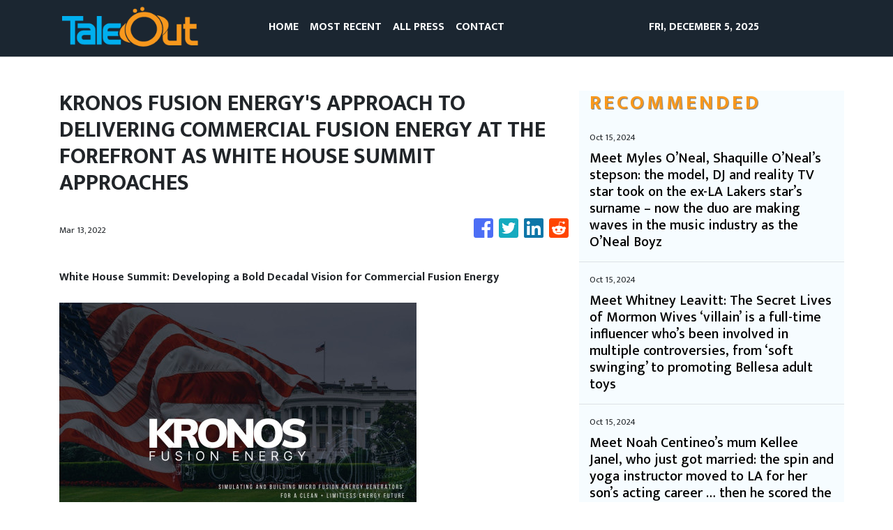

--- FILE ---
content_type: text/html
request_url: https://taleout.com/news/kronos-fusion-energys-approach-to-delivering-commercial-fusion-energy-at-the-forefront-as-white-house-summit-approaches/368513
body_size: 854
content:
<!DOCTYPE html>
<html lang="en">
  <head>
    <meta charset="utf-8" />
    <title>Tale Out</title>
    <base href="/" />
    <meta
      name="description"
      content="Tale Out is your go-to website when it comes to global travel and lifestyle news. If you need suggestions for the most relaxing places for vacation or some zen spa retreat, we have it all here in Tale Out."
    />
    <meta name="viewport" content="width=device-width, initial-scale=1" />
    <link rel="icon" type="image/x-icon" href="favicon.ico" />
    

    <meta property="og:title" content="Tale Out" />
    <meta
      property="og:description"
      content="Tale Out is your go-to website when it comes to global travel and lifestyle news. If you need suggestions for the most relaxing places for vacation or some zen spa retreat, we have it all here in Tale Out."
    />
    <meta property="og:image" content="assets/img/logo.png" />
    <meta property="article:publisher" content="Taleout" />
    <meta property="article:author" content="Taleout" />
    <meta property="twitter:card" content="summary" />
    <meta property="twitter:title" content="Tale Out" />
    <meta
      property="twitter:description"
      content="Tale Out is your go-to website when it comes to global travel and lifestyle news. If you need suggestions for the most relaxing places for vacation or some zen spa retreat, we have it all here in Tale Out."
    />
    <meta property="twitter:image" content="assets/img/logo.png" />

    <!-- Google Analytics -->
    <script>
      (function (i, s, o, g, r, a, m) {
        i['GoogleAnalyticsObject'] = r;
        (i[r] =
          i[r] ||
          function () {
            (i[r].q = i[r].q || []).push(arguments);
          }),
          (i[r].l = 1 * new Date());
        (a = s.createElement(o)), (m = s.getElementsByTagName(o)[0]);
        a.async = 1;
        a.src = g;
        m.parentNode.insertBefore(a, m);
      })(window, document, 'script', 'https://www.google-analytics.com/analytics.js', 'ga');
      ga('create', 'UA-97456795-40', 'auto');
      ga('send', 'pageview');
    </script>
  <link rel="stylesheet" href="styles.f7ac4dfeab5eab523c96.css"></head>
  <body>
    <app-root></app-root>
  <script src="runtime-es2015.20c13c77da7c8227bc4d.js" type="module"></script><script src="runtime-es5.20c13c77da7c8227bc4d.js" nomodule defer></script><script src="polyfills-es5.341d48ffc88eaeae911d.js" nomodule defer></script><script src="polyfills-es2015.95bb65e853d2781ac3bd.js" type="module"></script><script src="scripts.e8829ccd3ea7681ddc31.js" defer></script><script src="main-es2015.c1309f0f94264df83781.js" type="module"></script><script src="main-es5.c1309f0f94264df83781.js" nomodule defer></script></body>
</html>


--- FILE ---
content_type: text/plain
request_url: https://www.google-analytics.com/j/collect?v=1&_v=j102&a=270601288&t=pageview&_s=1&dl=https%3A%2F%2Ftaleout.com%2Fnews%2Fkronos-fusion-energys-approach-to-delivering-commercial-fusion-energy-at-the-forefront-as-white-house-summit-approaches%2F368513&ul=en-us%40posix&dt=Tale%20Out&sr=1280x720&vp=1280x720&_u=IEBAAEABAAAAACAAI~&jid=1834169447&gjid=1925968927&cid=1968194703.1764973104&tid=UA-97456795-40&_gid=1098834312.1764973104&_r=1&_slc=1&z=1791486589
body_size: -449
content:
2,cG-HRF3DV8LLQ